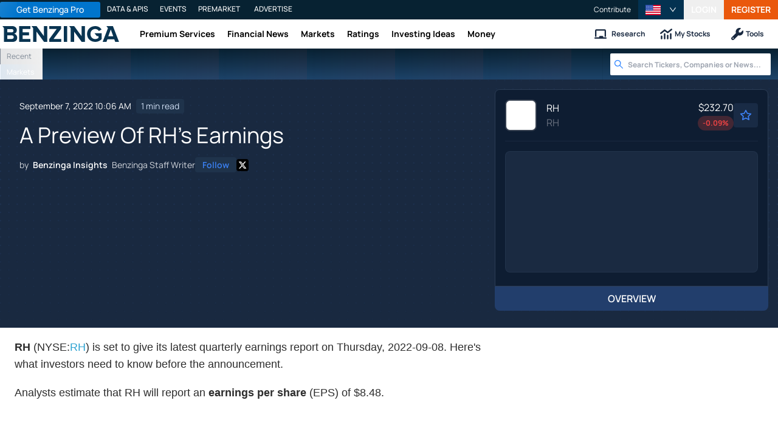

--- FILE ---
content_type: application/javascript
request_url: https://www.benzinga.com/_next/static/__yWxN9afZpsRyHfc3KIJ/_buildManifest.js
body_size: 4670
content:
self.__BUILD_MANIFEST=function(s,a,t,c,e,i,n,d,u,r,f,b,h,k,o,l,p,j,g,m,v,y,q,_,w,I,z,S,A,N,B,F,Z,D,R,E,L,M,T,U,C,H,x,P,G,J,K,O,Q,V,W,X,Y,$,ss,sa,st,sc,se,si,sn,sd,su,sr,sf,sb,sh,sk,so,sl,sp,sj,sg,sm,sv,sy,sq,s_,sw,sI,sz,sS,sA,sN,sB,sF,sZ,sD,sR,sE,sL,sM,sT,sU,sC,sH,sx,sP,sG,sJ,sK,sO,sQ,sV,sW,sX,sY,s$,s9,s0,s1){return{__rewrites:{afterFiles:[{has:sd,source:"/api-next/:path*",destination:"/api/:path*"},{has:sd,source:"/press-releases/([a-z]{0,2})?:id([0-9]+)/:lastpath*",destination:sz},{has:sd,source:"/pressreleases/:year([0-2][0-9])/:month([0-1][0-9])/([a-z]{0,2})?:id([0-9]+)/:lastpath*",destination:sz},{has:sd,source:"/pressreleases/([a-z]{0,2})?:id([0-9]+)/:lastpath*",destination:sz},{has:sd,source:"/secfilings/:year([0-2][0-9])/:month([0-1][0-9])/:id([0-9]+)/:lastpath*",destination:"/article/secfilings/:id"},{has:sd,source:"/:year([0-2][0-9])/:month([0-1][0-9])/:id([0-9]+)/:lastpath*",destination:sy},{has:sd,source:"/content/:id([0-9]+)/:lastpath*",destination:sy},{has:sd,source:"/:cat1([0-9a-zA-Z-_]+)/:year([0-2][0-9])/:month([0-1][0-9])/:id([0-9]+)/:lastpath*",destination:sy},{has:sd,source:"/:cat1([0-9a-zA-Z-_]+)/:cat2([0-9a-zA-Z-_]+)/:year([0-2][0-9])/:month([0-1][0-9])/:id([0-9]+)/:lastpath*",destination:sy},{has:sd,source:"/:cat1([0-9a-zA-Z-_]+)/:cat2([0-9a-zA-Z-_]+)/:cat3([0-9a-zA-Z-_]+)/:year([0-2][0-9])/:month([0-1][0-9])/:id([0-9]+)/:lastpath*",destination:sy},{has:sd,source:"/latest",destination:"/recent"},{has:sd,source:"/RazReport",destination:sN},{has:sd,source:"/partner-content",destination:sB}],beforeFiles:[],fallback:[]},__routerFilterStatic:{numItems:32,errorRate:1e-4,numBits:614,numHashes:14,bitArray:[1,1,s,s,0,s,0,s,a,a,s,s,s,s,a,a,s,a,s,a,a,s,s,s,s,a,a,a,a,s,s,s,s,a,a,a,s,a,s,a,s,s,s,a,s,s,s,a,a,s,s,a,s,s,a,a,a,a,a,a,s,a,s,s,s,a,s,s,a,s,s,a,s,a,s,a,s,s,s,a,a,s,a,a,s,a,a,s,a,s,s,s,s,s,a,s,a,a,s,s,s,a,s,s,s,a,a,s,a,a,a,a,a,a,s,a,s,s,a,s,a,s,a,a,a,s,a,a,s,a,s,a,a,s,s,s,a,s,s,s,a,s,s,s,s,s,a,s,s,a,a,s,a,s,a,s,s,s,s,a,a,s,s,s,a,a,a,s,s,a,a,a,a,a,a,s,a,a,s,a,a,s,s,s,a,s,a,a,s,s,a,a,a,a,a,s,s,a,a,s,a,a,a,s,s,a,a,a,a,a,a,a,a,a,s,s,s,s,a,a,a,a,s,a,a,s,s,a,a,a,a,s,s,s,s,a,s,s,s,s,s,a,a,s,a,a,a,a,a,s,s,s,a,s,s,s,s,a,a,s,s,a,s,a,a,a,a,s,s,s,a,a,a,a,s,a,a,a,s,s,s,a,s,s,s,s,s,a,s,a,a,s,a,a,a,a,s,a,a,s,s,s,s,s,s,s,s,s,a,a,a,a,s,a,a,s,s,s,a,a,s,s,s,a,a,a,a,s,a,s,a,s,s,a,a,a,s,s,a,s,s,a,s,s,a,a,s,s,s,s,a,s,a,a,s,s,a,s,s,a,s,a,s,s,s,a,s,s,s,a,s,a,a,a,a,a,s,a,s,s,a,a,a,s,s,a,s,s,s,a,a,s,s,s,s,s,s,a,s,a,s,a,s,a,s,s,a,s,a,a,s,a,a,s,s,s,a,a,a,s,s,a,s,a,a,a,s,s,s,s,s,a,s,a,a,s,s,s,s,a,a,s,s,a,a,a,s,s,a,a,s,s,a,a,s,a,a,a,s,s,a,s,a,a,a,s,s,s,a,a,a,a,a,s,s,s,a,a,s,a,a,s,a,s,a,a,a,s,a,a,a,s,s,s,s,s,s,s,s,s,s,s,s,s,a,s,s,a,s,a,a,s,s,a,s,a,s,s,a,s,s,a,a,a,s,s,a,a,a,s,s,a,a,s,s,s,s,a,a,a,a,a,s,a,s,s,s,s,a,a,a,a,a,a,a,s,a,s,a,a,a,s,s,a,a,a,a,a,s,s,s,s,s,a,a,s,s,s,a,s,s,s,s,s,s,a,s,s,a,a,a,a,s,s,s,a,a,a,a,s,a,a,a,s,a,s,a,s,a,a,a,a,a,s]},__routerFilterDynamic:{numItems:8,errorRate:1e-4,numBits:154,numHashes:14,bitArray:[a,s,a,a,s,a,s,s,a,s,a,a,s,s,s,s,s,a,a,s,a,s,a,s,s,a,a,s,s,a,s,a,s,s,a,a,s,s,a,s,s,s,s,a,s,s,a,s,s,a,s,a,s,a,a,a,a,s,s,s,s,a,s,a,a,a,a,s,s,s,s,s,s,s,a,a,s,a,s,s,a,s,s,s,a,a,s,s,a,a,a,s,a,s,a,s,s,s,s,a,s,a,a,a,a,s,s,s,a,s,s,a,a,s,s,a,a,s,a,s,s,a,a,a,s,s,a,a,s,a,s,s,a,a,a,a,a,s,a,s,a,a,s,a,a,s,s,s,s,s,s,s,s,s]},"/404":[i,t,Z,u,r,f,b,D,R,T,O,c,_,w,I,h,n,k,z,S,o,l,E,F,L,U,G,v,Q,J,V,Y,$,st,sc,se,p,e,j,g,A,d,N,y,m,M,B,C,q,x,H,P,K,W,X,ss,sa,si,sn,"static/chunks/pages/404-9c54aa4d52ffc8e3.js"],"/_[...slug]":[i,t,Z,u,r,f,b,D,R,T,O,c,_,w,I,h,n,k,z,S,o,l,E,F,L,U,G,v,Q,J,V,Y,$,st,sc,se,p,e,j,g,A,d,N,y,m,M,B,C,q,x,H,P,K,W,X,ss,sa,si,sq,sn,"static/chunks/pages/_[...slug]-3caf413ac20458e5.js"],"/_error":[i,t,Z,u,r,f,b,D,R,T,O,c,_,w,I,h,n,k,z,S,o,l,E,F,L,U,G,v,Q,J,V,Y,$,st,sc,se,p,e,j,g,A,d,N,y,m,M,B,C,q,x,H,P,K,W,X,ss,sa,si,sn,"static/chunks/pages/_error-ab41a9e8789e86de.js"],"/about":[i,t,Z,u,r,f,b,D,R,T,c,_,w,I,h,n,k,z,S,o,l,E,F,L,U,"static/chunks/37972-c8ef3c54d6b84e0f.js",p,e,j,g,A,d,N,y,m,M,B,C,x,H,sw,"static/chunks/pages/about-6373f8f6e84667cc.js"],"/account":[i,t,Z,u,r,f,b,D,R,T,sD,sR,sE,sL,c,_,w,I,h,n,k,z,S,o,l,E,F,L,U,G,J,V,s_,sM,sT,p,e,j,g,A,d,N,y,m,M,B,C,sm,"static/chunks/pages/account-b6109645e79937b9.js"],"/account/delete-account":["static/chunks/pages/account/delete-account-15fdef913205b134.js"],"/account/[tab]":[i,t,Z,u,r,f,b,D,R,T,sD,sR,sE,sL,c,_,w,I,h,n,k,z,S,o,l,E,F,L,U,G,J,V,s_,sM,sT,p,e,j,g,A,d,N,y,m,M,B,C,sm,"static/chunks/pages/account/[tab]-ebe3797cfb25ee50.js"],"/alternative-investments":[i,t,Z,u,r,f,b,D,R,T,c,_,w,I,h,n,k,z,S,o,l,E,F,L,U,v,"static/chunks/49590-1169e338efab0046.js",p,e,j,g,A,d,N,y,m,M,B,C,q,x,H,sv,"static/chunks/pages/alternative-investments-c84440e7fb6c1f81.js"],"/alternative-investments/listing/[listing]":[i,t,Z,u,r,f,b,D,R,T,O,c,_,w,I,h,n,k,z,S,o,l,E,F,L,U,G,v,Q,J,V,Y,$,st,sc,se,p,e,j,g,A,d,N,y,m,M,B,C,q,x,H,P,K,W,X,ss,sa,si,sn,"static/chunks/pages/alternative-investments/listing/[listing]-24e0e27069110939.js"],"/alternative-investments/offerings":["static/chunks/pages/alternative-investments/offerings-6911770d6848fae4.js"],"/alternative-investments/platform/[platform]":[i,t,Z,u,r,f,b,D,R,T,O,c,_,w,I,h,n,k,z,S,o,l,E,F,L,U,G,v,Q,J,V,Y,$,st,sc,se,p,e,j,g,A,d,N,y,m,M,B,C,q,x,H,P,K,W,X,ss,sa,si,sn,"static/chunks/pages/alternative-investments/platform/[platform]-a1e299fdb264c3a2.js"],"/alternative-investments/[type]":[i,t,Z,u,r,f,b,D,R,T,O,c,_,w,I,h,n,k,z,S,o,l,E,F,L,U,G,v,Q,J,V,Y,$,st,sc,se,p,e,j,g,A,d,N,y,m,M,B,C,q,x,H,P,K,W,X,ss,sa,si,sU,sq,sC,sv,"static/chunks/pages/alternative-investments/[type]-a56993fd4a7a43a2.js"],"/alternative-investments/[type]/news":[i,t,Z,u,r,f,b,D,R,T,O,c,_,w,I,h,n,k,z,S,o,l,E,F,L,U,G,v,Q,J,V,Y,$,st,sc,se,p,e,j,g,A,d,N,y,m,M,B,C,q,x,H,P,K,W,X,ss,sa,si,sv,"static/chunks/pages/alternative-investments/[type]/news-cf267650972cf36b.js"],"/analyst-stock-ratings":[i,t,Z,u,r,f,b,D,R,T,O,sr,c,_,w,I,h,n,k,z,S,o,l,E,F,L,U,G,v,Q,J,V,Y,$,su,sf,p,e,j,g,A,d,N,y,m,M,B,C,q,x,H,P,K,W,X,ss,sa,sb,sh,sk,sp,sj,"static/chunks/pages/analyst-stock-ratings-190ad1d8fadaadeb.js"],"/analyst-stock-ratings/analyst/[analystId]/[analystName]":[i,t,Z,u,r,f,b,D,R,T,O,sr,c,_,w,I,h,n,k,z,S,o,l,E,F,L,U,G,v,Q,J,V,Y,$,su,sf,p,e,j,g,A,d,N,y,m,M,B,C,q,x,H,P,K,W,X,ss,sa,sb,sh,sk,sp,sj,"static/chunks/pages/analyst-stock-ratings/analyst/[analystId]/[analystName]-4d54ead3c7d6ac5f.js"],"/analyst-stock-ratings/[tab]":[i,t,Z,u,r,f,b,D,R,T,O,sr,c,_,w,I,h,n,k,z,S,o,l,E,F,L,U,G,v,Q,J,V,Y,$,su,sf,p,e,j,g,A,d,N,y,m,M,B,C,q,x,H,P,K,W,X,ss,sa,sb,sh,sk,sp,sj,"static/chunks/pages/analyst-stock-ratings/[tab]-05816a6b21b18203.js"],"/analyst-stock-ratings/[tab]/analyst/[analystId]/[analystName]":[i,t,Z,u,r,f,b,D,R,T,O,sr,c,_,w,I,h,n,k,z,S,o,l,E,F,L,U,G,v,Q,J,V,Y,$,su,sf,p,e,j,g,A,d,N,y,m,M,B,C,q,x,H,P,K,W,X,ss,sa,sb,sh,sk,sp,sj,"static/chunks/pages/analyst-stock-ratings/[tab]/analyst/[analystId]/[analystName]-bb3b72f010ad4d38.js"],"/apis/get-started":[i,t,Z,u,r,f,b,D,R,T,c,_,w,I,h,n,k,z,S,o,l,E,F,L,U,"static/chunks/39415-f69a031cd6dce31b.js",p,e,j,g,A,d,N,y,m,M,B,C,sH,sm,"static/chunks/pages/apis/get-started-a35fffc8827f5a08.js"],"/applications/[application]":[i,t,u,r,f,b,c,n,o,l,e,d,m,sH,sx,"static/chunks/pages/applications/[application]-c80a112bac2b4b86.js"],"/apps":[i,t,Z,u,r,f,b,D,R,T,c,_,w,I,h,n,k,z,S,o,l,E,F,L,U,v,"static/chunks/62241-14fc79d074283560.js",p,e,j,g,A,d,N,y,m,M,B,C,q,sm,"static/chunks/pages/apps-6440777779eb3e00.js"],"/article/pressreleases/[id]":[i,t,Z,u,r,f,b,D,R,T,O,c,_,w,I,h,n,k,z,S,o,l,E,F,L,U,G,v,Q,J,V,Y,$,st,sc,se,p,e,j,g,A,d,N,y,m,M,B,C,q,x,H,P,K,W,X,ss,sa,si,sn,"static/chunks/pages/article/pressreleases/[id]-8aa9f839fa44a926.js"],"/article/secfilings/[id]":[i,t,Z,u,r,f,b,D,R,T,O,c,_,w,I,h,n,k,z,S,o,l,E,F,L,U,G,v,Q,J,V,Y,$,st,sc,se,p,e,j,g,A,d,N,y,m,M,B,C,q,x,H,P,K,W,X,ss,sa,si,sn,"static/chunks/pages/article/secfilings/[id]-dc0d86333802ebea.js"],"/article/[id]":[i,t,Z,u,r,f,b,D,R,T,O,c,_,w,I,h,n,k,z,S,o,l,E,F,L,U,G,v,Q,J,V,Y,$,st,sc,se,p,e,j,g,A,d,N,y,m,M,B,C,q,x,H,P,K,W,X,ss,sa,si,sn,"static/chunks/pages/article/[id]-29b65e9408c445a6.js"],"/author/[slug]":[i,t,Z,u,r,f,b,D,R,T,O,c,_,w,I,h,n,k,z,S,o,l,E,F,L,U,G,v,Q,J,V,Y,$,st,sc,se,p,e,j,g,A,d,N,y,m,M,B,C,q,x,H,P,K,W,X,ss,sa,si,sn,"static/chunks/pages/author/[slug]-081854ccde825b52.js"],"/blocks":[so,x,H,sI,"static/chunks/pages/blocks-2624e87320e28bb5.js"],"/calendars/[calendar]":[i,t,Z,u,r,f,b,D,R,T,O,sr,c,_,w,I,h,n,k,z,S,o,l,E,F,L,U,G,v,Q,J,V,Y,$,su,sf,p,e,j,g,A,d,N,y,m,M,B,C,q,x,H,P,K,W,X,ss,sa,sb,sh,sk,sp,sj,"static/chunks/pages/calendars/[calendar]-9f4d278886481b49.js"],"/calendars/[calendar]/[tab]":[i,t,Z,u,r,f,b,D,R,T,O,sr,c,_,w,I,h,n,k,z,S,o,l,E,F,L,U,G,v,Q,J,V,Y,$,su,sf,p,e,j,g,A,d,N,y,m,M,B,C,q,x,H,P,K,W,X,ss,sa,sb,sh,sk,sp,sj,"static/chunks/pages/calendars/[calendar]/[tab]-76991cc97d015321.js"],"/companies/[slug]":[i,t,Z,u,r,f,b,D,R,T,O,c,_,w,I,h,n,k,z,S,o,l,E,F,L,U,G,v,Q,J,V,Y,$,st,sc,se,p,e,j,g,A,d,N,y,m,M,B,C,q,x,H,P,K,W,X,ss,sa,si,sn,"static/chunks/pages/companies/[slug]-91eb29a25a8194c4.js"],"/crypto/bitcoin":[v,so,q,x,H,sI,"static/chunks/pages/crypto/bitcoin-35ca71b1a404a797.js"],"/dividends":[i,t,Z,u,r,f,b,D,R,T,O,sr,c,_,w,I,h,n,k,z,S,o,l,E,F,L,U,G,v,Q,J,V,Y,$,su,sf,p,e,j,g,A,d,N,y,m,M,B,C,q,x,H,P,K,W,X,ss,sa,sb,sh,sk,sp,sj,"static/chunks/pages/dividends-b6c020360368bd19.js"],"/dividends/trading-ideas":[i,t,Z,u,r,f,b,D,R,T,O,c,_,w,I,h,n,k,z,S,o,l,E,F,L,U,v,Q,su,sf,sP,p,e,j,g,A,d,N,y,m,M,B,C,q,x,H,P,K,W,X,ss,sG,"static/chunks/pages/dividends/trading-ideas-f4825cb9474b7d00.js"],"/earnings":[i,t,Z,u,r,f,b,D,R,T,O,sr,c,_,w,I,h,n,k,z,S,o,l,E,F,L,U,G,v,Q,J,V,Y,$,su,sf,p,e,j,g,A,d,N,y,m,M,B,C,q,x,H,P,K,W,X,ss,sa,sb,sh,sk,sp,sj,"static/chunks/pages/earnings-c7584c2248baa1b9.js"],"/earnings/trading-ideas":[i,t,Z,u,r,f,b,D,R,T,O,c,_,w,I,h,n,k,z,S,o,l,E,F,L,U,v,Q,su,sf,sP,p,e,j,g,A,d,N,y,m,M,B,C,q,x,H,P,K,W,X,ss,sG,"static/chunks/pages/earnings/trading-ideas-b3d3d8a502edff9b.js"],"/fda-calendar":[i,t,Z,u,r,f,b,D,R,T,O,c,_,w,I,h,n,k,z,S,o,l,E,F,L,U,G,v,Q,J,V,Y,$,p,e,j,g,A,d,N,y,m,M,B,C,q,x,H,P,K,W,X,sa,sJ,"static/chunks/pages/fda-calendar-03c0a7404c080604.js"],"/fda-calendar/[tab]":[i,t,Z,u,r,f,b,D,R,T,O,c,_,w,I,h,n,k,z,S,o,l,E,F,L,U,G,v,Q,J,V,Y,$,p,e,j,g,A,d,N,y,m,M,B,C,q,x,H,P,K,W,X,sa,sJ,"static/chunks/pages/fda-calendar/[tab]-a1d72404544a6db3.js"],"/futures":[v,so,q,x,H,sI,"static/chunks/pages/futures-ba048164ea688ad5.js"],"/futures/[slug]":[i,t,u,r,f,b,D,R,c,_,w,I,h,n,k,z,S,o,l,E,L,v,so,"static/chunks/33803-507d32780de694d5.js",p,e,j,g,A,d,N,y,m,M,q,x,H,"static/css/6cced341ee29b94c.css","static/chunks/pages/futures/[slug]-993148bd7f1a04dd.js"],"/money/preview/[post_id]":[i,t,Z,u,r,f,b,D,R,T,O,c,_,w,I,h,n,k,z,S,o,l,E,F,L,U,G,v,Q,J,V,Y,$,st,sc,se,p,e,j,g,A,d,N,y,m,M,B,C,q,x,H,P,K,W,X,ss,sa,si,sq,sn,"static/chunks/pages/money/preview/[post_id]-516a543ef4074991.js"],"/partner/[slug]":[i,t,Z,u,r,f,b,D,R,T,O,c,_,w,I,h,n,k,z,S,o,l,E,F,L,U,G,v,Q,J,V,Y,$,st,sc,se,p,e,j,g,A,d,N,y,m,M,B,C,q,x,H,P,K,W,X,ss,sa,si,sn,"static/chunks/pages/partner/[slug]-9e7e8699359ea396.js"],"/partner-content/[...slug]":[i,t,Z,u,r,f,b,D,R,T,O,c,_,w,I,h,n,k,z,S,o,l,E,F,L,U,G,v,Q,J,V,Y,$,st,sc,se,p,e,j,g,A,d,N,y,m,M,B,C,q,x,H,P,K,W,X,ss,sa,si,sn,"static/chunks/pages/partner-content/[...slug]-4d1bdf1ceb9ba5d5.js"],"/partner-disclosure/[slug]":[i,t,Z,u,r,f,b,D,R,T,c,_,w,I,h,n,k,z,S,o,l,E,F,L,U,v,"static/chunks/27209-e782cc80a4762f9f.js",p,e,j,g,A,d,N,y,m,M,B,C,q,x,H,sv,"static/chunks/pages/partner-disclosure/[slug]-0ffbdfc739a96df4.js"],"/podcasts":[i,t,Z,u,r,f,b,D,R,T,c,_,w,I,h,n,k,z,S,o,l,E,F,L,U,v,"static/chunks/10676-de1152ad1c7ce23c.js",p,e,j,g,A,d,N,y,m,M,B,C,q,sm,"static/chunks/pages/podcasts-cde67fd9122fe868.js"],"/podcasts/[showSlug]":[i,t,Z,u,r,f,b,D,R,T,O,c,_,w,I,h,n,k,z,S,o,l,E,F,L,U,G,v,Q,J,V,Y,$,st,sc,se,p,e,j,g,A,d,N,y,m,M,B,C,q,x,H,P,K,W,X,ss,sa,si,sw,"static/chunks/pages/podcasts/[showSlug]-be3ee30071042e61.js"],"/podcasts/[showSlug]/[episodeSlug]":[i,t,Z,u,r,f,b,D,R,T,O,c,_,w,I,h,n,k,z,S,o,l,E,F,L,U,G,v,Q,J,V,Y,$,st,sc,se,p,e,j,g,A,d,N,y,m,M,B,C,q,x,H,P,K,W,X,ss,sa,si,sw,"static/chunks/pages/podcasts/[showSlug]/[episodeSlug]-2046cf3a1a73a109.js"],"/portfolio/[slug]":[i,t,Z,u,r,f,b,D,R,T,O,c,_,w,I,h,n,k,z,S,o,l,E,F,L,U,G,v,Q,J,V,Y,$,st,sc,se,p,e,j,g,A,d,N,y,m,M,B,C,q,x,H,P,K,W,X,ss,sa,si,sw,"static/chunks/pages/portfolio/[slug]-5c4fa498250fd156.js"],"/pressreleases":[i,t,Z,u,r,f,b,D,R,T,O,c,_,w,I,h,n,k,z,S,o,l,E,F,L,U,G,v,Q,J,V,Y,$,st,sc,se,p,e,j,g,A,d,N,y,m,M,B,C,q,x,H,P,K,W,X,ss,sa,si,sn,"static/chunks/pages/pressreleases-170061214de1a111.js"],"/products/[vertical]":[i,t,Z,c,n,F,v,so,"static/chunks/15724-8a2c37ea5a9907f7.js",e,B,q,sq,"static/css/04fb4c7360077f05.css","static/chunks/pages/products/[vertical]-fe57cbe59d89dfbb.js"],"/profile/[slug]":[i,t,Z,u,r,f,b,D,R,T,O,c,_,w,I,h,n,k,z,S,o,l,E,F,L,U,G,v,Q,J,V,Y,$,st,sc,se,p,e,j,g,A,d,N,y,m,M,B,C,q,x,H,P,K,W,X,ss,sa,si,sn,"static/chunks/pages/profile/[slug]-f9b20277b1e1bb35.js"],"/quote":[k,"static/chunks/16602-67bac6ffe1fdd56a.js",p,j,"static/chunks/pages/quote-1c1865db7a61141a.js"],"/quote/[ticker]":[i,t,Z,u,r,f,b,D,R,T,O,c,_,w,I,h,n,k,z,S,o,l,E,F,L,U,G,v,Q,J,V,Y,$,st,sc,se,su,p,e,j,g,A,d,N,y,m,M,B,C,q,x,H,P,K,W,X,ss,sa,si,sb,sh,sk,sl,sK,"static/css/1974af42d3af2977.css","static/chunks/pages/quote/[ticker]-9b1a2d20bfb28169.js"],"/quote/[ticker]/analyst-ratings":[i,t,Z,u,r,f,b,D,R,T,O,c,_,w,I,h,n,k,z,S,o,l,E,F,L,U,G,v,Q,J,V,Y,$,st,sc,se,sg,p,e,j,g,A,d,N,y,m,M,B,C,q,x,H,P,K,W,X,ss,sa,si,sl,"static/css/6051dd6ce5272983.css","static/chunks/pages/quote/[ticker]/analyst-ratings-2e99c2cdc8b6a53d.js"],"/quote/[ticker]/dividends":[i,t,Z,u,r,f,b,D,R,T,O,c,_,w,I,h,n,k,z,S,o,l,E,F,L,U,G,v,Q,J,V,Y,$,st,sc,se,sg,p,e,j,g,A,d,N,y,m,M,B,C,q,x,H,P,K,W,X,ss,sa,si,sl,sO,"static/chunks/pages/quote/[ticker]/dividends-a268bbc1d9cf18f4.js"],"/quote/[ticker]/earnings":[i,t,Z,u,r,f,b,D,R,T,O,c,_,w,I,h,n,k,z,S,o,l,E,F,L,U,G,v,Q,J,V,Y,$,st,sc,se,sg,p,e,j,g,A,d,N,y,m,M,B,C,q,x,H,P,K,W,X,ss,sa,si,sl,sn,"static/chunks/pages/quote/[ticker]/earnings-1a055f9ac292221d.js"],"/quote/[ticker]/guidance":[i,t,Z,u,r,f,b,D,R,T,O,c,_,w,I,h,n,k,z,S,o,l,E,F,L,U,G,v,Q,J,V,Y,$,st,sc,se,sg,p,e,j,g,A,d,N,y,m,M,B,C,q,x,H,P,K,W,X,ss,sa,si,sl,sn,"static/chunks/pages/quote/[ticker]/guidance-edd5d83b5e0f2a2c.js"],"/quote/[ticker]/holdings":[i,t,Z,u,r,f,b,D,R,T,O,c,_,w,I,h,n,k,z,S,o,l,E,F,L,U,G,v,Q,J,V,Y,$,st,sc,se,p,e,j,g,A,d,N,y,m,M,B,C,q,x,H,P,K,W,X,ss,sa,si,sl,sn,"static/chunks/pages/quote/[ticker]/holdings-fdcc30de227ce9c4.js"],"/quote/[ticker]/insider-trades":[i,t,Z,u,r,f,b,D,R,T,O,c,_,w,I,h,n,k,z,S,o,l,E,F,L,U,G,v,Q,J,V,Y,$,st,sc,se,sg,p,e,j,g,A,d,N,y,m,M,B,C,q,x,H,P,K,W,X,ss,sa,si,sl,sO,"static/chunks/pages/quote/[ticker]/insider-trades-7b396e6f6b582d8b.js"],"/quote/[ticker]/news":[i,t,Z,u,r,f,b,D,R,T,O,"static/chunks/69ea16bc-303291a090e101c6.js",c,_,w,I,h,n,k,z,S,o,l,E,F,L,U,G,v,Q,J,V,Y,$,st,sc,se,"static/chunks/76180-b4f03675e3b14749.js",p,e,j,g,A,d,N,y,m,M,B,C,q,x,H,P,K,W,X,ss,sa,si,sl,sK,"static/chunks/16666-fa8d9ee12f220855.js",sn,"static/chunks/pages/quote/[ticker]/news-209f25ba98518315.js"],"/quote/[ticker]/option-chain":[i,t,Z,u,r,f,b,D,R,T,O,c,_,w,I,h,n,k,z,S,o,l,E,F,L,U,G,v,Q,J,V,Y,$,st,sc,se,sg,p,e,j,g,A,d,N,y,m,M,B,C,q,x,H,P,K,W,X,ss,sa,si,"static/css/d9efcb44f6a7d9c2.css","static/chunks/pages/quote/[ticker]/option-chain-d1bea0ce12ed1989.js"],"/quote/[ticker]/short-interest":[i,t,Z,u,r,f,b,D,R,T,O,c,_,w,I,h,n,k,z,S,o,l,E,F,L,U,G,v,Q,J,V,Y,$,st,sc,se,sg,p,e,j,g,A,d,N,y,m,M,B,C,q,x,H,P,K,W,X,ss,sa,si,sl,sn,"static/chunks/pages/quote/[ticker]/short-interest-5174a731d3821c70.js"],"/quote/[ticker]/unusual-options":[i,t,Z,u,r,f,b,D,R,T,O,c,_,w,I,h,n,k,z,S,o,l,E,F,L,U,G,v,Q,J,V,Y,$,st,sc,se,s_,sS,"static/chunks/39729-0160cfd47168ea8c.js","static/chunks/48199-4f4284ce8d4a0a8d.js",p,e,j,g,A,d,N,y,m,M,B,C,q,x,H,P,K,W,X,ss,sa,si,"static/css/159301a44d21824e.css","static/chunks/pages/quote/[ticker]/unusual-options-0d579e68fc16a995.js"],"/razreport":[i,t,Z,u,r,f,b,D,R,T,c,_,w,I,h,n,k,z,S,o,l,E,F,L,U,v,"static/chunks/3194-a1abe7cc317644ec.js","static/chunks/29777-ab3858ff47b6269d.js",p,e,j,g,A,d,N,y,m,M,B,C,q,"static/chunks/16319-43e29357b587b149.js",sm,"static/chunks/pages/razreport-1fcd4876941df25e.js"],"/register":[i,t,u,r,f,b,c,n,o,l,e,d,m,sQ,sx,"static/chunks/pages/register-e38c2b67d2e5aa9c.js"],"/reviews":[i,t,Z,u,r,f,b,D,R,T,c,_,w,I,h,n,k,z,S,o,l,E,F,L,U,v,"static/chunks/42039-dff2f6c8b8aa1549.js",p,e,j,g,A,d,N,y,m,M,B,C,q,x,H,sU,sq,sC,sv,"static/chunks/pages/reviews-443f34cd00c0c1bd.js"],"/screener":["static/chunks/83931905-c4053e067ac298c3.js","static/chunks/06873998-cb2cbc937a52ebc4.js","static/chunks/7d5444c5-3c8bb49f099119b6.js",h,F,v,so,"static/chunks/85518-be504c4358e8c3de.js","static/chunks/84099-0a1f74392c60f248.js","static/chunks/10150-be48b1ca03a47ce1.js",g,d,q,P,K,sQ,"static/css/27206f9e81f5f98d.css","static/chunks/pages/screener-a8a603f104cc83c9.js"],"/screener/[slug]":[i,t,Z,u,r,f,b,D,R,T,c,_,w,I,h,n,k,z,S,o,l,E,F,L,U,v,sA,p,e,j,g,A,d,N,y,m,M,B,C,q,x,H,P,K,"static/css/b21eff37219ca798.css","static/chunks/pages/screener/[slug]-e1a43fdaa71e6263.js"],"/search":[t,O,c,h,k,v,Q,so,"static/chunks/37747-8e72d3f8e9e7aa38.js","static/chunks/3840-b6df309213b6d979.js",p,e,j,g,y,q,H,P,K,W,X,ss,"static/chunks/pages/search-b292d0e33fd3e9a2.js"],"/search/fast":[v,so,"static/chunks/15588-b26c0db96fd714fd.js",q,"static/chunks/pages/search/fast-e03f6514301b8c68.js"],"/secfilings":[i,t,Z,u,r,f,b,D,R,T,O,c,_,w,I,h,n,k,z,S,o,l,E,F,L,U,G,v,Q,J,V,Y,$,st,sc,se,p,e,j,g,A,d,N,y,m,M,B,C,q,x,H,P,K,W,X,ss,sa,si,sn,"static/chunks/pages/secfilings-8b989b76ab11a6bb.js"],"/short-interest":[i,t,Z,u,r,f,b,D,R,T,c,_,w,I,h,n,k,z,S,o,l,E,F,L,U,G,v,J,st,s_,sV,sS,sW,sA,sX,p,e,j,g,A,d,N,y,m,M,B,C,q,x,H,P,sY,"static/chunks/pages/short-interest-73508b43357a4233.js"],"/short-interest/[preset]":[i,t,Z,u,r,f,b,D,R,T,c,_,w,I,h,n,k,z,S,o,l,E,F,L,U,G,v,J,st,s_,sV,sS,sW,sA,sX,p,e,j,g,A,d,N,y,m,M,B,C,q,x,H,P,sY,"static/chunks/pages/short-interest/[preset]-2a784ffd799ce12d.js"],"/sponsored":[i,t,Z,u,r,f,b,D,R,T,O,c,_,w,I,h,n,k,z,S,o,l,E,F,L,U,G,v,Q,J,V,Y,$,st,sc,se,p,e,j,g,A,d,N,y,m,M,B,C,q,x,H,P,K,W,X,ss,sa,si,sn,"static/chunks/pages/sponsored-7e034fd72e1c02bb.js"],"/sponsored/[...slug]":[i,t,Z,u,r,f,b,D,R,T,O,c,_,w,I,h,n,k,z,S,o,l,E,F,L,U,G,v,Q,J,V,Y,$,st,sc,se,p,e,j,g,A,d,N,y,m,M,B,C,q,x,H,P,K,W,X,ss,sa,si,sn,"static/chunks/pages/sponsored/[...slug]-b766267f46cf16a7.js"],"/tools-bak":[v,so,q,x,H,"static/chunks/99975-73c8a7931cf49d88.js",sI,"static/chunks/pages/tools-bak-451f877d51fdb1db.js"],"/welcome":[i,t,u,r,f,b,sr,s$,c,_,w,I,h,n,k,z,S,o,l,G,J,V,Y,$,s9,p,e,j,g,A,d,N,y,m,B,sa,s0,s1,"static/chunks/pages/welcome-c18fce8645c633d3.js"],"/welcome/[step]":[i,t,u,r,f,b,sr,s$,c,_,w,I,h,n,k,z,S,o,l,G,J,V,Y,$,s9,p,e,j,g,A,d,N,y,m,B,sa,s0,s1,"static/chunks/pages/welcome/[step]-159322617274547f.js"],"/yield-investments":[i,t,Z,u,r,f,b,D,R,T,O,c,_,w,I,h,n,k,z,S,o,l,E,F,L,U,v,Q,"static/chunks/49629-f0d2bc91c4f52fd7.js",p,e,j,g,A,d,N,y,m,M,B,C,q,x,H,P,K,W,X,ss,sv,"static/chunks/pages/yield-investments-df197f97f42e8162.js"],sortedPages:["/404","/_[...slug]","/_app","/_error","/about","/account","/account/delete-account","/account/[tab]","/alternative-investments","/alternative-investments/listing/[listing]","/alternative-investments/offerings","/alternative-investments/platform/[platform]","/alternative-investments/[type]","/alternative-investments/[type]/news","/analyst-stock-ratings","/analyst-stock-ratings/analyst/[analystId]/[analystName]","/analyst-stock-ratings/[tab]","/analyst-stock-ratings/[tab]/analyst/[analystId]/[analystName]","/apis/get-started","/applications/[application]","/apps","/article/pressreleases/[id]","/article/secfilings/[id]","/article/[id]","/author/[slug]","/blocks","/calendars/[calendar]","/calendars/[calendar]/[tab]","/companies/[slug]","/crypto/bitcoin","/dividends","/dividends/trading-ideas","/earnings","/earnings/trading-ideas","/fda-calendar","/fda-calendar/[tab]","/futures","/futures/[slug]","/money/preview/[post_id]","/partner/[slug]","/partner-content/[...slug]","/partner-disclosure/[slug]","/podcasts","/podcasts/[showSlug]","/podcasts/[showSlug]/[episodeSlug]","/portfolio/[slug]","/pressreleases","/products/[vertical]","/profile/[slug]","/quote","/quote/[ticker]","/quote/[ticker]/analyst-ratings","/quote/[ticker]/dividends","/quote/[ticker]/earnings","/quote/[ticker]/guidance","/quote/[ticker]/holdings","/quote/[ticker]/insider-trades","/quote/[ticker]/news","/quote/[ticker]/option-chain","/quote/[ticker]/short-interest","/quote/[ticker]/unusual-options",sN,"/register","/reviews","/screener","/screener/[slug]","/search","/search/fast","/secfilings","/short-interest","/short-interest/[preset]",sB,"/sponsored/[...slug]","/tools-bak","/welcome","/welcome/[step]","/yield-investments"]}}(1,0,"static/chunks/4e7ef0a2-9e0415ce140545c8.js","static/chunks/70428-c6ef81b1e5051e2a.js","static/chunks/21741-b78861425b507c4d.js","static/chunks/278aa4fa-049f6a6f71d7972e.js","static/chunks/96341-e103caa71d264079.js","static/chunks/55332-9d662737c678f027.js","static/chunks/2f7fae10-de10747cc1e0a97f.js","static/chunks/8184b75a-60f4dd4e19177396.js","static/chunks/e909c55d-4cbaa0bce0f6a1ee.js","static/chunks/71048281-090354387ac949fb.js","static/chunks/379-2b44eb500b6bb3b6.js","static/chunks/21911-8ee8ce942ced01a3.js","static/chunks/51642-196c9b00a26a9a95.js","static/chunks/3707-6749e4d64e66499c.js","static/chunks/7668-8067a396d0e93d67.js","static/chunks/68270-3a33af4037c35b80.js","static/chunks/37913-18fd168f01a2cd33.js","static/chunks/49319-41fc2e8fc6440282.js","static/chunks/41503-3e4f26df1dcd1bb2.js","static/chunks/91903-3907c33709bcbf3f.js","static/chunks/5998-e0b3bab9bcbee609.js","static/chunks/79676-0e0511e5ebc5b7be.js","static/chunks/65332-73611a94bae9d61a.js","static/chunks/59193-edc5d18d5c04aa55.js","static/chunks/79650-4db5507709cf0a88.js","static/chunks/44161-83342a7a3dda3c59.js","static/chunks/40857-875003d9ad631888.js","static/chunks/4478-f562ff300a09cfd6.js","static/chunks/46765-7307083193a409fd.js","static/chunks/71259-f51d0e2bde374fd9.js","static/chunks/2c25ec24-dd03be8b449120c5.js","static/chunks/ae9cca2d-89035fa46b85cca6.js","static/chunks/e296efd9-0b509d20bd264089.js","static/chunks/58500-b19dbc7aa37dad13.js","static/chunks/16836-d2b96f14cbc8dcec.js","static/chunks/34648-23cc5bae4635aeac.js","static/chunks/9b6c5ff0-d67b7e9dffbdf357.js","static/chunks/37697-b4ddd3f21899b9d1.js","static/chunks/76383-cdab901b0ec0dda0.js","static/chunks/35605-ef610e4e85227798.js","static/chunks/20436-39fca9a309128494.js","static/chunks/41761-bc8f45777a5c2055.js","static/chunks/77285-f737ad5eed6b03f7.js","static/chunks/72038-d6b9850b095535b7.js","static/chunks/94441-51e1855e12d45403.js","static/chunks/da690673-1f947d053e008193.js","static/chunks/72053-d0847899dd4b0793.js","static/chunks/71052-b02872008e996f85.js","static/chunks/47411-409c73a05b3f2d6d.js","static/chunks/56266-d167f19068dca6a1.js","static/chunks/96302-9400c94d5dd5e4eb.js","static/chunks/97867-18fc247ec32ea6bf.js","static/chunks/20767-4948884420dbf1fb.js","static/chunks/67566-1aa3cd926a3a74d6.js","static/chunks/46676-658a5184948fa883.js","static/chunks/74237-4a860255e1574f93.js","static/chunks/48919-874225921fb1da07.js","static/chunks/34522-c66ea3e8dd5f6422.js","static/css/bf617bc288b1aadc.css",void 0,"static/chunks/69306-f8dfa80af20f1fc5.js","static/chunks/c9f9fe9c-16c42d6b23b834b4.js","static/chunks/45999-a7d628d40ea13c10.js","static/chunks/17936-ca513bea4ed0b0de.js","static/css/19d37137333be2ce.css","static/css/d77e2b196330bce9.css","static/chunks/55692-3c62aefde2576381.js","static/chunks/41103-152ecbe53542df5a.js","static/chunks/62545-b435d180b938686f.js","static/css/ecdccb22b85f5e20.css","static/chunks/34078-ce3fe9e50b5d77c9.js","static/css/e4ad67665d385d1f.css","static/css/b40ca54ed49c8e4c.css","/article/:id","static/chunks/38306-83670ca86e3ad342.js","static/chunks/90022-395e31781b306066.js","static/css/df3835773b322007.css","static/css/f3df3de3505244e4.css","/article/pressreleases/:id","static/chunks/57962-c24ecf3a542b17d2.js","static/chunks/86780-1797ad9d88d2349c.js","/razreport","/sponsored",1e-4,14,"static/chunks/7fbe8b9a-e26ded92e6efa3f2.js","static/chunks/c079c271-5387b045c4848db7.js","static/chunks/ec815b36-fc58081102ffa7f6.js","static/chunks/9886f6a5-99b64d9a10bfdbb1.js","static/chunks/96492-ac364ce564b840ac.js","static/chunks/22323-e7a0bba2a7b88978.js","static/chunks/24963-7f4fab27bc495f0a.js","static/chunks/7745-2fcd4b99042e22d6.js","static/chunks/86567-181d302c3b9789a6.js","static/css/d0afb150d0062f5b.css","static/chunks/67517-fec67482db130e0d.js","static/css/c0a5dd285e75f633.css","static/css/cfa2b47747719370.css","static/chunks/30490-a2a70b4c6aedbc96.js","static/css/0f3c36d56852db02.css","static/chunks/3775-88d9459c14d3065a.js","static/chunks/63183-eee7befb180e6f03.js","static/chunks/62669-66a3ff532a7d1d98.js","static/chunks/89510-19fadf59a1bf997c.js","static/css/24e6e131165c63d0.css","static/chunks/7d29072c-018844f1aa66b02e.js","static/chunks/76754-7ac0bdedd31e2344.js","static/chunks/49020-6943d007dad609c2.js","static/css/f87e28a3796f7439.css"),self.__BUILD_MANIFEST_CB&&self.__BUILD_MANIFEST_CB();